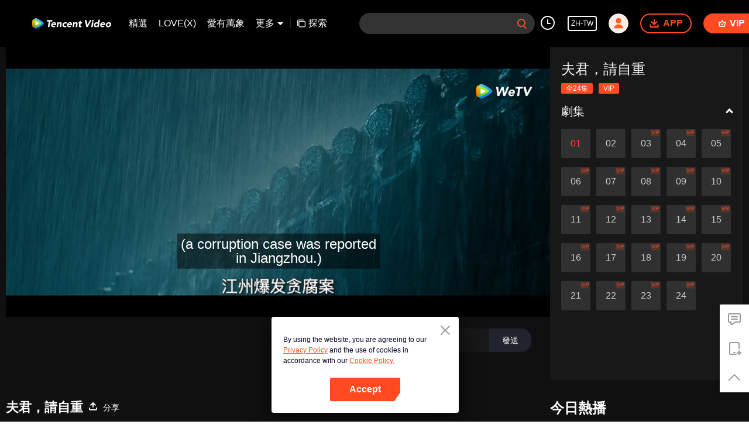

--- FILE ---
content_type: text/plain
request_url: https://svibeacon.onezapp.com/analytics/v2_upload?appkey=0DOU0M38AT4C4UVD
body_size: 96
content:
{"result": 200, "srcGatewayIp": "13.59.180.26", "serverTime": "1769932881008", "msg": "success"}

--- FILE ---
content_type: application/javascript; charset=utf-8
request_url: https://fundingchoicesmessages.google.com/f/AGSKWxU0po7cCOHOr5vkaf9bmUNFj10rErnTFsB8CgWWph-F2UJKFmhZAqj1paUHS48aETobyXJnVAvyiaCqztCpyLhGfFePacAvjCQURGNBgXzC7I9GbKB0pRCUDxls9QUOYtHoGlT9e1OTn1sQiYsD7CK8kqdRPM07BycsxkA34229icOcIjt-1DFWOgAZ/_-ads-widget?/adunits?/adzone1./adbar_/xhfloatAdv.
body_size: -1828
content:
window['fa3560e8-a16b-43b2-8bbd-6f0fee6af457'] = true;

--- FILE ---
content_type: text/plain; charset=UTF-8
request_url: https://securepubads.g.doubleclick.net/gampad/ads?pvsid=5453410192676367&correlator=3774221647153970&eid=31096482%2C83321073&output=ldjh&gdfp_req=1&vrg=202601270101&ptt=17&impl=fifs&gdpr=0&iu_parts=21863911825%2Cweb-top-banner&enc_prev_ius=%2F0%2F1&prev_iu_szs=270x84&ifi=1&didk=1541782450&dids=play-banner-ad&adfs=2150232415&sfv=1-0-45&eri=1&sc=1&cookie_enabled=1&abxe=1&dt=1769932892662&lmt=1769932892&adxs=959&adys=80&biw=1280&bih=720&scr_x=0&scr_y=0&btvi=0&ucis=1&oid=2&u_his=2&u_h=720&u_w=1280&u_ah=720&u_aw=1280&u_cd=24&u_sd=1&dmc=1&bc=31&nvt=1&uas=3&url=https%3A%2F%2Fwetv.vip%2Fzh-tw%2Fplay%2Fpme13o9yyzhi026%2Fa0044dh7kyq-%25E5%25A4%25AB%25E5%2590%259B%25EF%25BC%258C%25E8%25AB%258B%25E8%2587%25AA%25E9%2587%258D_01&vis=1&psz=330x569&msz=270x0&fws=4&ohw=270&a3p=EhgKCzIxODYzOTExODI1EgAY5NPiwcEzSAE.&dlt=1769932855745&idt=35382&cust_params=vuid%3D%26cid%3D%26vid%3Da0044dh7kyq%26uid2%3D&adks=3396326031&frm=20&eoidce=1&pgls=CAk.
body_size: -803
content:
{"/21863911825/web-top-banner":["html",0,null,null,0,60,234,1,0,null,null,null,null,[["ID=358615eec436c813:T=1769932892:RT=1769932892:S=ALNI_MZAKf6KqBGQux1cPK6RT08waSetiA",1803628892,"/","wetv.vip",1],["UID=000013025b268995:T=1769932892:RT=1769932892:S=ALNI_MZIm77YvMQcSOqYKakekjcp-cNUIg",1803628892,"/","wetv.vip",2]],null,null,null,null,null,null,null,null,null,null,null,0,null,null,null,null,null,null,"AOrYGslXqzWxZnMwa10HhsoG5C0a","COXX6erpt5IDFevz9QId9EwiTQ",null,null,null,null,null,null,null,null,null,null,null,null,null,null,"1",null,null,null,null,null,null,null,null,null,null,null,"[base64]",null,null,null,null,null,null,[["ID=d39e8cd6f24e52c1:T=1769932892:RT=1769932892:S=AA-AfjZSPK39z-icg-HyH-xI36ci",1785484892,"/","wetv.vip"]],null,null,null,null,null,["en","Advertisement","3rd party ad content","Continue reading"]]}



--- FILE ---
content_type: text/plain
request_url: https://svibeacon.onezapp.com/analytics/v2_upload?appkey=0DOU0M38AT4C4UVD
body_size: 96
content:
{"result": 200, "srcGatewayIp": "13.59.180.26", "serverTime": "1769932871652", "msg": "success"}

--- FILE ---
content_type: application/javascript; charset=utf-8
request_url: https://fundingchoicesmessages.google.com/f/AGSKWxVQr95ouNpt11ruuyWFq7pOHcWK_LWubci9Z41LGdd5MrGwex5UxXn9xT2UIgK1v4UZdzVFz_kDUwT7988EhaeKXj_ffUmUl7SLEfGJmmcDRMRu6kcyA5Exlq7reeiFfDs85KAaSw==?fccs=W251bGwsbnVsbCxudWxsLG51bGwsbnVsbCxudWxsLFsxNzY5OTMyODk4LDg0NTAwMDAwMF0sbnVsbCxudWxsLG51bGwsW251bGwsWzcsOSw2XSxudWxsLDIsbnVsbCwiZW4iLG51bGwsbnVsbCxudWxsLG51bGwsbnVsbCwxXSwiaHR0cHM6Ly93ZXR2LnZpcC96aC10dy9wbGF5L3BtZTEzbzl5eXpoaTAyNi9hMDA0NGRoN2t5cS0lRTUlQTQlQUIlRTUlOTAlOUIlRUYlQkMlOEMlRTglQUIlOEIlRTglODclQUElRTklODclOERfMDEiLG51bGwsW1s4LCJGZjBSR0hUdW44SSJdLFs5LCJlbi1VUyJdLFsxOSwiMiJdLFsxNywiWzBdIl0sWzI0LCIiXSxbMjksImZhbHNlIl1dXQ
body_size: -1854
content:
if (typeof __googlefc.fcKernelManager.run === 'function') {"use strict";this.default_ContributorServingResponseClientJs=this.default_ContributorServingResponseClientJs||{};(function(_){var window=this;
try{
var rp=function(a){this.A=_.t(a)};_.u(rp,_.J);var sp=function(a){this.A=_.t(a)};_.u(sp,_.J);sp.prototype.getWhitelistStatus=function(){return _.F(this,2)};var tp=function(a){this.A=_.t(a)};_.u(tp,_.J);var up=_.ed(tp),vp=function(a,b,c){this.B=a;this.j=_.A(b,rp,1);this.l=_.A(b,_.Qk,3);this.F=_.A(b,sp,4);a=this.B.location.hostname;this.D=_.Fg(this.j,2)&&_.O(this.j,2)!==""?_.O(this.j,2):a;a=new _.Qg(_.Rk(this.l));this.C=new _.eh(_.q.document,this.D,a);this.console=null;this.o=new _.np(this.B,c,a)};
vp.prototype.run=function(){if(_.O(this.j,3)){var a=this.C,b=_.O(this.j,3),c=_.gh(a),d=new _.Wg;b=_.hg(d,1,b);c=_.C(c,1,b);_.kh(a,c)}else _.hh(this.C,"FCNEC");_.pp(this.o,_.A(this.l,_.De,1),this.l.getDefaultConsentRevocationText(),this.l.getDefaultConsentRevocationCloseText(),this.l.getDefaultConsentRevocationAttestationText(),this.D);_.qp(this.o,_.F(this.F,1),this.F.getWhitelistStatus());var e;a=(e=this.B.googlefc)==null?void 0:e.__executeManualDeployment;a!==void 0&&typeof a==="function"&&_.Uo(this.o.G,
"manualDeploymentApi")};var wp=function(){};wp.prototype.run=function(a,b,c){var d;return _.v(function(e){d=up(b);(new vp(a,d,c)).run();return e.return({})})};_.Uk(7,new wp);
}catch(e){_._DumpException(e)}
}).call(this,this.default_ContributorServingResponseClientJs);
// Google Inc.

//# sourceURL=/_/mss/boq-content-ads-contributor/_/js/k=boq-content-ads-contributor.ContributorServingResponseClientJs.en_US.Ff0RGHTun8I.es5.O/d=1/exm=ad_blocking_detection_executable,kernel_loader,loader_js_executable,web_iab_tcf_v2_signal_executable/ed=1/rs=AJlcJMwj_NGSDs7Ec5ZJCmcGmg-e8qljdw/m=cookie_refresh_executable
__googlefc.fcKernelManager.run('\x5b\x5b\x5b7,\x22\x5b\x5bnull,\\\x22wetv.vip\\\x22,\\\x22AKsRol8QSmbeJgVc0YCQbIC3tCa7mNBRgBLiArszVSqF0nuP8GR-GhxsNtgFpheD6xhSRx7eEQTVAwCdXrGPoaPupRIFBqBl6-pW-w5kf69pHCpAsx9gBmwTXUGq-k1q2GMaBSUNMPywVnzOed-iMqZR7VNqpHWsqQ\\\\u003d\\\\u003d\\\x22\x5d,null,\x5b\x5bnull,null,null,\\\x22https:\/\/fundingchoicesmessages.google.com\/f\/AGSKWxVlji8o-nm53xRHHPc9SpsLIfqe2CnKhSesNFCPKmPZaT3pHC2N7EFId21AOFP4yaX2tt8PcLYmBWBLDkthzDnnCiQojf_0YAXqECxUhpsP4B75GpXBL3ogPYhWwJW5J_Qe3DX-sw\\\\u003d\\\\u003d\\\x22\x5d,null,null,\x5bnull,null,null,\\\x22https:\/\/fundingchoicesmessages.google.com\/el\/AGSKWxUHjU5aRyjZTV9eE3rDIOc9pvcNXghR8WHgzF2Kcytw7agaJXIyAASTJGnMlypaGCpvZfxeMAr1QGDKvHmxAfE5qlTczTnHy7ezqd_JkqG6XMtMrxC6a310Euk-LA2AA8eHhCc6Fg\\\\u003d\\\\u003d\\\x22\x5d,null,\x5bnull,\x5b7,9,6\x5d,null,2,null,\\\x22en\\\x22,null,null,null,null,null,1\x5d,null,\\\x22Privacy and cookie settings\\\x22,\\\x22Close\\\x22,null,null,null,\\\x22Managed by Google. Complies with IAB TCF. CMP ID: 300\\\x22\x5d,\x5b3,1\x5d\x5d\x22\x5d\x5d,\x5bnull,null,null,\x22https:\/\/fundingchoicesmessages.google.com\/f\/AGSKWxUSZ5Xsj6_U9IlunibjNEteMufHbW2UCQ6r9jfoav0-YeO_A-_GeuwjFJCCiK40UDQNYY3ClhFhjj0UiJeGg3nj_vJfhXjLFFHqHUHBp75GEqWK-F5HcOUxy_sxDEbVyBf3ub5_dw\\u003d\\u003d\x22\x5d\x5d');}

--- FILE ---
content_type: text/plain
request_url: https://otheve.beacon.qq.com/analytics/v2_upload?appkey=0WEB0QEJW44KW5A5
body_size: -45
content:
{"result": 200, "srcGatewayIp": "13.59.180.26", "serverTime": "1769932871631", "msg": "success"}

--- FILE ---
content_type: text/plain
request_url: https://otheve.beacon.qq.com/analytics/v2_upload?appkey=0WEB08V45S4VMCK7
body_size: -45
content:
{"result": 200, "srcGatewayIp": "13.59.180.26", "serverTime": "1769932862930", "msg": "success"}

--- FILE ---
content_type: application/javascript; charset=utf-8
request_url: https://play.wetv.vip/getvinfo?charge=0&otype=json&defnpayver=0&spau=1&spaudio=1&spwm=1&sphls=1&host=wetv.vip&refer=wetv.vip&ehost=https%3A%2F%2Fwetv.vip%2Fzh-tw%2Fplay%2Fpme13o9yyzhi026%2Fa0044dh7kyq-%25E5%25A4%25AB%25E5%2590%259B%25EF%25BC%258C%25E8%25AB%258B%25E8%2587%25AA%25E9%2587%258D_01&sphttps=1&encryptVer=9.2&cKey=Js98sILtVC_1P81Orq2-LnCjnt9oGcr0cPTQu8WezEul_f4uOmcjTHhOR8G577I5OQdbgR9G12rzCp7VHCeQghpn7L-B5s2Bkbv8eTfBtznYJv_U3pvc8t6Ll7ci7p6dgEKz-pxb4cFiFjOj-NmZhE-NjjawCzIHH6ORd8JBnDgsk_VKYDnwTGrhuLoxaemxuyx9-KN7KuuWUYWksGXkUJYnQqXKgvocvCDoQBrB3Ba0lGPW87uDrDf-qwrUrBzBhsDFSuCKtdA86CD2pu5x6qF_yn2UYUfqwde_skt0T-VFK8nSz4z05Mma37v6_IsdOZw3kLM185zkM5y9kdohlahO1oq7JecDPuC0JbgW1om4tUcSYW4ji_sATTRNgVF6W-Z3aKdHfbo70YMs9OYogpb4DqOd7Mnv4wef1YEh09kPisLOAkqQ0vHy43z1tvFEJ7zp93yed5NTEQxkoWmZmBFEpfrftVAQHoW7Gt2tN9Ppb6Thys25BNl-TTrQHCtOClatFQoY4hyilZR6GeQLAQFOCqQ&clip=4&guid=700645a8c9daa10bddcd178a8c6cf09e&flowid=4462bdc2317791c490ca9b58f660be72&platform=4830201&sdtfrom=1002&appVer=2.8.40&unid=&auth_from=&auth_ext=&vid=a0044dh7kyq&defn=&fhdswitch=0&dtype=3&spsrt=2&tm=1769932876&lang_code=8229847&logintoken=&qimei=&spcaptiontype=1&cmd=2&country_code=153560&cid=pme13o9yyzhi026&drm=0&multidrm=0&callback=getinfo_callback_456240
body_size: 20001
content:
getinfo_callback_456240({"dltype":3,"em":0,"exem":0,"fl":{"cnt":5,"fi":[{"sl":0,"id":321007,"name":"ld","lmt":0,"sb":0,"cname":"144P","br":0,"profile":4,"drm":0,"type":0,"video":1,"audio":1,"fs":7929508,"super":0,"hdr10enh":0,"sname":"ld","resolution":"144P","recommend":0,"vfps":0,"tvmsr_v2":0,"tvmsr_reason_code":4,"tvmsrlmt":0},{"sl":0,"id":321001,"name":"sd","lmt":0,"sb":0,"cname":"360P","br":0,"profile":4,"drm":0,"type":0,"video":1,"audio":1,"fs":16573063,"super":0,"hdr10enh":0,"sname":"sd","resolution":"360P","recommend":0,"vfps":0,"tvmsr_v2":0,"tvmsr_reason_code":4,"tvmsrlmt":0},{"sl":1,"id":323012,"name":"hd","lmt":0,"sb":0,"cname":"480P","br":62,"profile":4,"drm":0,"type":0,"video":21,"audio":1,"fs":37426847,"super":0,"hdr10enh":0,"sname":"hd","resolution":"480P","recommend":0,"vfps":0,"tvmsr_v2":1,"tvmsr_reason_code":0,"tvmsrlmt":0},{"sl":0,"id":321003,"name":"shd","lmt":0,"sb":0,"cname":"720P","br":0,"profile":4,"drm":0,"type":0,"video":1,"audio":1,"fs":54632975,"super":0,"hdr10enh":0,"sname":"shd","resolution":"720P","recommend":0,"vfps":0,"tvmsr_v2":1,"tvmsr_reason_code":0,"tvmsrlmt":1},{"sl":0,"id":321004,"name":"fhd","lmt":1,"sb":0,"cname":"1080P","br":0,"profile":4,"drm":0,"type":0,"video":1,"audio":1,"fs":96168895,"super":0,"hdr10enh":0,"sname":"fhd","resolution":"1080P","recommend":0,"vfps":0,"tvmsr_v2":0,"tvmsr_reason_code":4,"tvmsrlmt":0}],"strategyparam":{"maxbitrate":0,"bandwidthlevel":0}},"fp2p":1,"hs":0,"ls":0,"ip":"13.59.180.26","preview":578,"s":"o","sfl":{"cnt":10,"fi":[{"id":53103,"name":"英文","url":"https://cffaws.wetvinfo.com/svp_50125/[base64]/gzc_1000117_0b532aaciaaarqannyb65rr43ugdetoaaika.f364103.vtt.m3u8?ver=4","keyid":"a0044dh7kyq.53103","filename":"gzc_1000117_0b532aaciaaarqannyb65rr43ugdetoaaika.f364103.vtt","urlList":{"ui":[{"url":"https://cffaws.wetvinfo.com/svp_50125/[base64]/gzc_1000117_0b532aaciaaarqannyb65rr43ugdetoaaika.f364103.vtt.m3u8?ver=4"},{"url":"http://subtitle.wetvinfo.com/svp_50125/cYqNwlWhXuXi0-RK-V2tcYROxTmbLXYwc7-t3Fq-zmQ3B8KblfXJttwnWkt4nxU9oSuyETxBBbTIqTtYSF50rhy-mg3QhsHy9x0kOSPgJFwlXYrNbfyGb_z4NIAnC605ujCN5mgpIoKQwC3Y70j-wPHNkvbCyN2P/gzc_1000117_0b532aaciaaarqannyb65rr43ugdetoaaika.f364103.vtt.m3u8?ver=4"},{"url":"http://subtitle.tc.qq.com/svp_50125/cYqNwlWhXuXi0-RK-V2tcYROxTmbLXYwc7-t3Fq-zmQ3B8KblfXJttwnWkt4nxU9oSuyETxBBbTIqTtYSF50rhy-mg3QhsHy9x0kOSPgJFwlXYrNbfyGb_z4NIAnC605ujCN5mgpIoKQwC3Y70j-wPHNkvbCyN2P/gzc_1000117_0b532aaciaaarqannyb65rr43ugdetoaaika.f364103.vtt.m3u8?ver=4"}]},"lang":"EN","captionTopHPercent":88,"captionBottomHPercent":99,"selected":1,"langId":30,"fs":14553,"captionType":3,"subtitleScene":0},{"id":53106,"name":"泰文","url":"https://cffaws.wetvinfo.com/svp_50125/[base64]/gzc_1000117_0b532aaciaaarqannyb65rr43ugdetoaaika.f447106.vtt.m3u8?ver=4","keyid":"a0044dh7kyq.53106","filename":"gzc_1000117_0b532aaciaaarqannyb65rr43ugdetoaaika.f447106.vtt","urlList":{"ui":[{"url":"https://cffaws.wetvinfo.com/svp_50125/[base64]/gzc_1000117_0b532aaciaaarqannyb65rr43ugdetoaaika.f447106.vtt.m3u8?ver=4"},{"url":"http://subtitle.wetvinfo.com/svp_50125/1jRpz1M4O4oWqpozK_FvPqjE0cqvs5SALf0l-ZKw0bNuhjHsAovMxFNmrDfMbivs-78bRlkZ9r2HXaR3iozD7v0SGPXLFcgJf-d7ne9h3hnSIpF1pXipZBHa7A-iMToAu8kAH7Ks-LkizLb0QAh_OJ8xwSd5HEBE/gzc_1000117_0b532aaciaaarqannyb65rr43ugdetoaaika.f447106.vtt.m3u8?ver=4"},{"url":"http://subtitle.tc.qq.com/svp_50125/1jRpz1M4O4oWqpozK_FvPqjE0cqvs5SALf0l-ZKw0bNuhjHsAovMxFNmrDfMbivs-78bRlkZ9r2HXaR3iozD7v0SGPXLFcgJf-d7ne9h3hnSIpF1pXipZBHa7A-iMToAu8kAH7Ks-LkizLb0QAh_OJ8xwSd5HEBE/gzc_1000117_0b532aaciaaarqannyb65rr43ugdetoaaika.f447106.vtt.m3u8?ver=4"}]},"lang":"TH","captionTopHPercent":88,"captionBottomHPercent":99,"langId":60,"fs":21672,"captionType":3,"subtitleScene":0},{"id":53607,"name":"越南文","url":"https://cffaws.wetvinfo.com/svp_50125/[base64]/gzc_1000117_0b532aaciaaarqannyb65rr43ugdetoaaika.f500607.vtt.m3u8?ver=4","keyid":"a0044dh7kyq.53607","filename":"gzc_1000117_0b532aaciaaarqannyb65rr43ugdetoaaika.f500607.vtt","urlList":{"ui":[{"url":"https://cffaws.wetvinfo.com/svp_50125/[base64]/gzc_1000117_0b532aaciaaarqannyb65rr43ugdetoaaika.f500607.vtt.m3u8?ver=4"},{"url":"http://subtitle.wetvinfo.com/svp_50125/Zb1Fx9HydkOjmlUrVvdKljcud2l08d9FX5uLK54uSrDd3X9mnFUMN77LQXZq0HenMpz1Ps7xzWs6i_1sYL71onIdrFEmeuN2qqsXQjC0WdPNKs86CD1KG3Vn9bth-4BaQQI46cbSWE3JnqKvcFbie8a3w9ZPCa_f/gzc_1000117_0b532aaciaaarqannyb65rr43ugdetoaaika.f500607.vtt.m3u8?ver=4"},{"url":"http://subtitle.tc.qq.com/svp_50125/Zb1Fx9HydkOjmlUrVvdKljcud2l08d9FX5uLK54uSrDd3X9mnFUMN77LQXZq0HenMpz1Ps7xzWs6i_1sYL71onIdrFEmeuN2qqsXQjC0WdPNKs86CD1KG3Vn9bth-4BaQQI46cbSWE3JnqKvcFbie8a3w9ZPCa_f/gzc_1000117_0b532aaciaaarqannyb65rr43ugdetoaaika.f500607.vtt.m3u8?ver=4"}]},"lang":"VI","captionTopHPercent":88,"captionBottomHPercent":99,"langId":70,"fs":16267,"captionType":3,"subtitleScene":0},{"id":53108,"name":"印尼文","url":"https://cffaws.wetvinfo.com/svp_50125/[base64]/gzc_1000117_0b532aaciaaarqannyb65rr43ugdetoaaika.f953108.vtt.m3u8?ver=4","keyid":"a0044dh7kyq.53108","filename":"gzc_1000117_0b532aaciaaarqannyb65rr43ugdetoaaika.f953108.vtt","urlList":{"ui":[{"url":"https://cffaws.wetvinfo.com/svp_50125/[base64]/gzc_1000117_0b532aaciaaarqannyb65rr43ugdetoaaika.f953108.vtt.m3u8?ver=4"},{"url":"http://subtitle.wetvinfo.com/svp_50125/uHvgDXMi79O7eVBqsk4DbylV_ro_wzeToL-CxMsbYzk5bhfHo9f6zXQqsJohi0VYq-le9bSYRqoW2uQHufrfER9Drn0kcycs-GrJaIkNIw9sVJECjfF1WQfeM7qCymR8rvLxlvjMevZo7DnRj2y9YfB2F7lTzpSB/gzc_1000117_0b532aaciaaarqannyb65rr43ugdetoaaika.f953108.vtt.m3u8?ver=4"},{"url":"http://subtitle.tc.qq.com/svp_50125/uHvgDXMi79O7eVBqsk4DbylV_ro_wzeToL-CxMsbYzk5bhfHo9f6zXQqsJohi0VYq-le9bSYRqoW2uQHufrfER9Drn0kcycs-GrJaIkNIw9sVJECjfF1WQfeM7qCymR8rvLxlvjMevZo7DnRj2y9YfB2F7lTzpSB/gzc_1000117_0b532aaciaaarqannyb65rr43ugdetoaaika.f953108.vtt.m3u8?ver=4"}]},"lang":"ID","captionTopHPercent":88,"captionBottomHPercent":99,"langId":80,"fs":15199,"captionType":3,"subtitleScene":0},{"id":53710,"name":"馬來文","url":"https://cffaws.wetvinfo.com/svp_50125/[base64]/gzc_1000117_0b532aaciaaarqannyb65rr43ugdetoaaika.f727710.vtt.m3u8?ver=4","keyid":"a0044dh7kyq.53710","filename":"gzc_1000117_0b532aaciaaarqannyb65rr43ugdetoaaika.f727710.vtt","urlList":{"ui":[{"url":"https://cffaws.wetvinfo.com/svp_50125/[base64]/gzc_1000117_0b532aaciaaarqannyb65rr43ugdetoaaika.f727710.vtt.m3u8?ver=4"},{"url":"http://subtitle.wetvinfo.com/svp_50125/NwXLTvRiJoqZIjf3JloRcx4W456kzZJ6ZTL5w1l0VzI7tx1n4PC6OyZLZIIrjaSM_vS8dAwCwkiq69bzdEf-1dtDQG_68gxgBFg8rSIy4XAfi5L6CCcqYcOAzhBC1OZWFCbEPxEhlqfCND2CK8atzDOkjvdXfmh6/gzc_1000117_0b532aaciaaarqannyb65rr43ugdetoaaika.f727710.vtt.m3u8?ver=4"},{"url":"http://subtitle.tc.qq.com/svp_50125/NwXLTvRiJoqZIjf3JloRcx4W456kzZJ6ZTL5w1l0VzI7tx1n4PC6OyZLZIIrjaSM_vS8dAwCwkiq69bzdEf-1dtDQG_68gxgBFg8rSIy4XAfi5L6CCcqYcOAzhBC1OZWFCbEPxEhlqfCND2CK8atzDOkjvdXfmh6/gzc_1000117_0b532aaciaaarqannyb65rr43ugdetoaaika.f727710.vtt.m3u8?ver=4"}]},"lang":"MS","captionTopHPercent":88,"captionBottomHPercent":99,"langId":100,"fs":13447,"captionType":3,"subtitleScene":0},{"id":53112,"name":"阿拉伯語","url":"https://cffaws.wetvinfo.com/svp_50125/[base64]/gzc_1000117_0b532aaciaaarqannyb65rr43ugdetoaaika.f580112.vtt.m3u8?ver=4","keyid":"a0044dh7kyq.53112","filename":"gzc_1000117_0b532aaciaaarqannyb65rr43ugdetoaaika.f580112.vtt","urlList":{"ui":[{"url":"https://cffaws.wetvinfo.com/svp_50125/[base64]/gzc_1000117_0b532aaciaaarqannyb65rr43ugdetoaaika.f580112.vtt.m3u8?ver=4"},{"url":"http://subtitle.wetvinfo.com/svp_50125/kX4-NZU0Jc_u5ZASG5q6kkAFAY20rO0cyDHBsZ1YIu30Z87Epkp1Y2faLXYOueKb66IZTWkjkIF77DXWp1r1S11TQKmk3PqTKasAsWltsugBkMhW8wt7ynUF02Ohu8Xdidc5j1Y2i3vZsW0aooFvR-1PKaXlB6Mr/gzc_1000117_0b532aaciaaarqannyb65rr43ugdetoaaika.f580112.vtt.m3u8?ver=4"},{"url":"http://subtitle.tc.qq.com/svp_50125/kX4-NZU0Jc_u5ZASG5q6kkAFAY20rO0cyDHBsZ1YIu30Z87Epkp1Y2faLXYOueKb66IZTWkjkIF77DXWp1r1S11TQKmk3PqTKasAsWltsugBkMhW8wt7ynUF02Ohu8Xdidc5j1Y2i3vZsW0aooFvR-1PKaXlB6Mr/gzc_1000117_0b532aaciaaarqannyb65rr43ugdetoaaika.f580112.vtt.m3u8?ver=4"}]},"lang":"AR","captionTopHPercent":88,"captionBottomHPercent":99,"langId":120,"fs":16288,"captionType":3,"subtitleScene":0},{"id":53713,"name":"日語","url":"https://cffaws.wetvinfo.com/svp_50125/[base64]/gzc_1000117_0b532aaciaaarqannyb65rr43ugdetoaaika.f53713000.vtt.m3u8?ver=4","keyid":"a0044dh7kyq.53713","filename":"gzc_1000117_0b532aaciaaarqannyb65rr43ugdetoaaika.f53713000.vtt","urlList":{"ui":[{"url":"https://cffaws.wetvinfo.com/svp_50125/[base64]/gzc_1000117_0b532aaciaaarqannyb65rr43ugdetoaaika.f53713000.vtt.m3u8?ver=4"},{"url":"http://subtitle.wetvinfo.com/svp_50125/nq83PU-1YC6ARenFZhPEjVSJceU9KjyIcAUpRxtMFLL7lI5Gfbe_I-DvCj_zF9i7kCUfLp9s6rnwDwho85bdMbPNcB9M9UBFHHNGskEq4pdDkE5WrOy99zmyERGVVyv6PBqIdYk8PQg5SNquIyl5R4PZEzAm4HsW/gzc_1000117_0b532aaciaaarqannyb65rr43ugdetoaaika.f53713000.vtt.m3u8?ver=4"},{"url":"http://subtitle.tc.qq.com/svp_50125/nq83PU-1YC6ARenFZhPEjVSJceU9KjyIcAUpRxtMFLL7lI5Gfbe_I-DvCj_zF9i7kCUfLp9s6rnwDwho85bdMbPNcB9M9UBFHHNGskEq4pdDkE5WrOy99zmyERGVVyv6PBqIdYk8PQg5SNquIyl5R4PZEzAm4HsW/gzc_1000117_0b532aaciaaarqannyb65rr43ugdetoaaika.f53713000.vtt.m3u8?ver=4"}]},"lang":"JA","captionTopHPercent":88,"captionBottomHPercent":99,"langId":130,"fs":15707,"captionType":3,"subtitleScene":0},{"id":53114,"name":"韓語","url":"https://cffaws.wetvinfo.com/svp_50125/[base64]/gzc_1000117_0b532aaciaaarqannyb65rr43ugdetoaaika.f174114.vtt.m3u8?ver=4","keyid":"a0044dh7kyq.53114","filename":"gzc_1000117_0b532aaciaaarqannyb65rr43ugdetoaaika.f174114.vtt","urlList":{"ui":[{"url":"https://cffaws.wetvinfo.com/svp_50125/[base64]/gzc_1000117_0b532aaciaaarqannyb65rr43ugdetoaaika.f174114.vtt.m3u8?ver=4"},{"url":"http://subtitle.wetvinfo.com/svp_50125/XJrlEqWgqkPmFAQLta-FvN_gz2ZA5rb7FZZru7hwaLU0vBDwF2HmnJkLK-Vb7O5GchAp45HoD6SUiV78JS4E3hExmloHLjaOp4EekvqmjLGIuM-DY_Tgbdz9G8EAgIJsfjZKsWaaA2rsHLnLvVSqoApmFzcqIYBI/gzc_1000117_0b532aaciaaarqannyb65rr43ugdetoaaika.f174114.vtt.m3u8?ver=4"},{"url":"http://subtitle.tc.qq.com/svp_50125/XJrlEqWgqkPmFAQLta-FvN_gz2ZA5rb7FZZru7hwaLU0vBDwF2HmnJkLK-Vb7O5GchAp45HoD6SUiV78JS4E3hExmloHLjaOp4EekvqmjLGIuM-DY_Tgbdz9G8EAgIJsfjZKsWaaA2rsHLnLvVSqoApmFzcqIYBI/gzc_1000117_0b532aaciaaarqannyb65rr43ugdetoaaika.f174114.vtt.m3u8?ver=4"}]},"lang":"KO","captionTopHPercent":88,"captionBottomHPercent":99,"langId":140,"fs":15097,"captionType":3,"subtitleScene":0},{"id":53715,"name":"葡萄牙語","url":"https://cffaws.wetvinfo.com/svp_50125/[base64]/gzc_1000117_0b532aaciaaarqannyb65rr43ugdetoaaika.f67715.vtt.m3u8?ver=4","keyid":"a0044dh7kyq.53715","filename":"gzc_1000117_0b532aaciaaarqannyb65rr43ugdetoaaika.f67715.vtt","urlList":{"ui":[{"url":"https://cffaws.wetvinfo.com/svp_50125/[base64]/gzc_1000117_0b532aaciaaarqannyb65rr43ugdetoaaika.f67715.vtt.m3u8?ver=4"},{"url":"http://subtitle.wetvinfo.com/svp_50125/rVX8Drzj29_AxMrWaMORCjCscAg9MnntPVPbn8kr6eNXxQjd_KU12gumBLF0KN4FgHD-TrtjO_kXKXbVYFcjTRlp_GsaGOcjCWJYI1bpYunw9azP8WPpX9H9z5E1GMWScoCg_Qx1jLu7sAwbW7OEWJUsHh4VoW54/gzc_1000117_0b532aaciaaarqannyb65rr43ugdetoaaika.f67715.vtt.m3u8?ver=4"},{"url":"http://subtitle.tc.qq.com/svp_50125/rVX8Drzj29_AxMrWaMORCjCscAg9MnntPVPbn8kr6eNXxQjd_KU12gumBLF0KN4FgHD-TrtjO_kXKXbVYFcjTRlp_GsaGOcjCWJYI1bpYunw9azP8WPpX9H9z5E1GMWScoCg_Qx1jLu7sAwbW7OEWJUsHh4VoW54/gzc_1000117_0b532aaciaaarqannyb65rr43ugdetoaaika.f67715.vtt.m3u8?ver=4"}]},"lang":"PT","captionTopHPercent":88,"captionBottomHPercent":99,"langId":150,"fs":14893,"captionType":3,"subtitleScene":0},{"id":53116,"name":"西班牙語","url":"https://cffaws.wetvinfo.com/svp_50125/[base64]/gzc_1000117_0b532aaciaaarqannyb65rr43ugdetoaaika.f810116.vtt.m3u8?ver=4","keyid":"a0044dh7kyq.53116","filename":"gzc_1000117_0b532aaciaaarqannyb65rr43ugdetoaaika.f810116.vtt","urlList":{"ui":[{"url":"https://cffaws.wetvinfo.com/svp_50125/[base64]/gzc_1000117_0b532aaciaaarqannyb65rr43ugdetoaaika.f810116.vtt.m3u8?ver=4"},{"url":"http://subtitle.wetvinfo.com/svp_50125/xJlanEW9wB0oRqj1OUiWQZpQA5VEyxtHiGkoW2umkSaoTfptOTAgtizxpq079QI6DZTx6W6HOLDmAT7nmSKVxUsa8AMFvfeRUaWA9VKwXD3fbqWLvLxK-LYkn-DWej5yMlev2_R2gHd1pTvkCv9iFk0kxSzWWq6P/gzc_1000117_0b532aaciaaarqannyb65rr43ugdetoaaika.f810116.vtt.m3u8?ver=4"},{"url":"http://subtitle.tc.qq.com/svp_50125/xJlanEW9wB0oRqj1OUiWQZpQA5VEyxtHiGkoW2umkSaoTfptOTAgtizxpq079QI6DZTx6W6HOLDmAT7nmSKVxUsa8AMFvfeRUaWA9VKwXD3fbqWLvLxK-LYkn-DWej5yMlev2_R2gHd1pTvkCv9iFk0kxSzWWq6P/gzc_1000117_0b532aaciaaarqannyb65rr43ugdetoaaika.f810116.vtt.m3u8?ver=4"}]},"lang":"ES","captionTopHPercent":88,"captionBottomHPercent":99,"langId":160,"fs":14700,"captionType":3,"subtitleScene":0}],"url":"https://cffaws.wetvinfo.com/svp_50125/[base64]/gzc_1000117_0b532aaciaaarqannyb65rr43ugdetoaaika.f364103.vtt.m3u8?ver=4"},"tm":1769932878,"vl":{"cnt":1,"vi":[{"drm":0,"ch":0,"lnk":"a0044dh7kyq","ct":21600,"keyid":"a0044dh7kyq.323012","st":2,"logo":0,"ul":{"ui":[{"url":"https://cffaws.wetvinfo.com/svp_50125/[base64]/","vt":2657,"hls":{"pname":"gzc_1000117_0b532aaciaaarqannyb65rr43ugdetoaaika.f323012.ts.m3u8","pt":"gzc_1000117_0b532aaciaaarqannyb65rr43ugdetoaaika.f323012.ts.m3u8?ver=4","et":578}},{"url":"https://apd-vlive.apdcdn.tc.qq.com/wetvdefaultts.tc.qq.com/uwMRJfz-r5jAYaQXGdGnDNa47wxmj-p1Os_O5t_4amE/B_A_YRAqlJgvVaYHglAxaQJRUS7lH0ySyYtGwkxvHgI9-tp8EbAMCRMvXhMMys0FLVbVx7-5YRnaV9ZWYwvq9VgshzIMStbP8mfXoG2rwqIG1GtYQLKWlVwrywWtRHWdF4ZYnBQpBfQVG4KabrUpzL0A/svp_50125/[base64]/","vt":2816,"hls":{"pname":"gzc_1000117_0b532aaciaaarqannyb65rr43ugdetoaaika.f323012.ts.m3u8","pt":"gzc_1000117_0b532aaciaaarqannyb65rr43ugdetoaaika.f323012.ts.m3u8?ver=4","et":578}}]},"wl":{"wi":[{"id":46,"x":19,"y":19,"w":107,"h":35,"a":100,"md5":"e2735c643c9d76ee04efbea555d2950b","url":"http://puui.qpic.cn/vupload/0/20190213_1550044111386_8kwy2pusxod.png/0","surl":"http://puui.qpic.cn/vupload/0/20190213_1550044111386_8kwy2pusxod.png/0","rw":360}]},"ai":{"name":"中文 [原音]","sname":"ZH-CN","track":"ZH-CN"},"freeul":0,"td":"578.00","type":0,"vid":"a0044dh7kyq","videotype":1292,"fc":0,"fmd5":"3a84dd6e12206c8a6fae4555835c6864","fn":"gzc_1000117_0b532aaciaaarqannyb65rr43ugdetoaaika.f323012.ts","fps":"25.00","fs":37426847,"fst":5,"vr":0,"vst":2,"vh":360,"vw":864,"wh":2.4,"tie":0,"hevc":0,"iflag":0,"uptime":0,"fvideo":0,"cached":0,"fvpint":0,"swhdcp":0,"sshot":0,"mshot":0,"head":0,"tail":0,"headbegin":0,"tailend":0,"mst":0,"ti":"夫君，請自重_01","etime":21600,"ht":"0;0","dsb":0,"br":62,"share":1,"encryption":"8265898"}]},"login":0})

--- FILE ---
content_type: text/plain
request_url: https://cffaws.wetvinfo.com/svp_50125/017B7AC5F7FBC1FBCD01D393965785385763C5D594D6D2E0724500C3B25860A8B96C067AA505F4E3472E55A140578449E01C4FBB035DF4A5537F48A184E1A5C06C4750D7A7FF1604B7665B319B5A679302B9F2F28BF8D90F92B6D0CBD0032F6A534E1D1E8DD70F5BA6CE339CAFFFBC908EB23A54E8FF9C55C826BF937BFB30F7E2/gzc_1000117_0b532aaciaaarqannyb65rr43ugdetoaaika.f364103.vtt?ver=4
body_size: 4801
content:
WEBVTT

STYLE
::cue {
  font-size: 1em;
  font-weight: bold;
  color: #ffffff;
}

1
00:00:04.200 --> 00:00:08.600 line:80%
=Bossy Husband Who Loved Me=
=Episode 1=

2
00:00:09.479 --> 00:00:10.560 line:80%
(In the sixth year
of the Sheng Dynasty,)

3
00:00:10.920 --> 00:00:12.319 line:80%
(a corruption case was reported
in Jiangzhou.)

4
00:00:12.880 --> 00:00:13.880 line:85%
(Qin Chuan, the Fourth Prince,)

5
00:00:14.159 --> 00:00:15.119 line:85%
(worked tirelessly)

6
00:00:15.319 --> 00:00:16.600 line:85%
(to investigate the case.)

7
00:00:32.000 --> 00:00:32.680 line:80%
(Prince Rui, Qin Chuan)
Song Yang,

8
00:00:33.200 --> 00:00:34.479 line:85%
the general judge of Jiangzhou,

9
00:00:35.000 --> 00:00:38.000 line:80%
received a large number of bribes
during his term of service.

10
00:00:38.599 --> 00:00:39.720 line:85%
Everyone is subject to laws,

11
00:00:40.240 --> 00:00:41.959 line:85%
and you're no exception.

12
00:00:56.479 --> 00:00:58.279 line:85%
(The good-looking Qin Chuan)

13
00:00:58.279 --> 00:00:59.200 line:80%
(was both a good scholar
and a good fighter,)

14
00:00:59.680 --> 00:01:01.240 line:85%
(but his life)

15
00:01:01.240 --> 00:01:02.959 line:85%
(was nothing but a tragedy.)

16
00:01:05.360 --> 00:01:06.800 line:85%
(He lost his mother at a young age.)

17
00:01:06.800 --> 00:01:08.000 line:80%
(He had been living
in the palace alone,)

18
00:01:08.040 --> 00:01:09.080 line:85%
(with no one by his side.)

19
00:01:09.080 --> 00:01:10.680 line:85%
Mother, wake up.

20
00:01:10.680 --> 00:01:11.440 line:85%
Second Brother. Third Brother.

21
00:01:12.360 --> 00:01:13.599 line:80%
(He put his family
before everything else,)

22
00:01:13.839 --> 00:01:16.599 line:80%
(but was shunned and plotted against
by his brothers)

23
00:01:17.040 --> 00:01:18.199 line:85%
(who were coveting the throne.)

24
00:01:19.199 --> 00:01:21.440 line:80%
(He didn't have it easy
romance-wise as well.)

25
00:01:22.120 --> 00:01:22.879 line:85%
Qin Chuan.

26
00:01:23.040 --> 00:01:23.800 line:85%
Come out now.

27
00:01:24.080 --> 00:01:24.760 line:85%
Tell you what.

28
00:01:24.959 --> 00:01:26.639 line:85%
The man I'm interested in

29
00:01:26.839 --> 00:01:27.919 line:85%
will never be able to run away from me.

30
00:01:29.559 --> 00:01:32.160 line:80%
(Mu Xiaoxi, the daughter of General Mu,
the emperor's favorite official)

31
00:01:32.319 --> 00:01:33.760 line:80%
(desired Qin Chuan
because of his beauty.)

32
00:01:34.040 --> 00:01:35.000 line:85%
(She continued to pester him.)

33
00:01:35.800 --> 00:01:36.720 line:85%
(To get what she wanted,)

34
00:01:36.879 --> 00:01:38.959 line:85%
(Mu Xiaoxi asked the Emperor)

35
00:01:39.239 --> 00:01:40.319 line:80%
(to forcibly arrange a marriage
between them,)

36
00:01:40.480 --> 00:01:41.599 line:85%
(so that she could marry Qin Chuan.)

37
00:01:42.919 --> 00:01:45.120 line:80%
With this decree that orders us
to spend our night together,

38
00:01:45.599 --> 00:01:47.559 line:80%
you'll have no choice
but to listen to me.

39
00:01:49.480 --> 00:01:50.800 line:80%
How could you write
an angst fiction like this?

40
00:01:51.319 --> 00:01:53.239 line:80%
You might get struck and killed
by lightning.

41
00:01:53.239 --> 00:01:54.199 line:85%
You don't understand.

42
00:01:54.760 --> 00:01:56.319 line:85%
People love writing unique stories

43
00:01:56.839 --> 00:01:59.040 line:85%
in recent years.

44
00:02:01.440 --> 00:02:02.279 line:85%
No way.

45
00:02:02.599 --> 00:02:04.120 line:80%
Why did the thunder strike
all of a sudden?

46
00:02:07.879 --> 00:02:08.440 line:85%
Hey.

47
00:02:22.240 --> 00:02:24.039 line:85%
(What's going on?)

48
00:02:26.600 --> 00:02:27.919 line:85%
(Where am I?)

49
00:02:29.199 --> 00:02:30.039 line:85%
(Why...)

50
00:02:31.520 --> 00:02:32.240 line:85%
Young Lady,

51
00:02:32.360 --> 00:02:34.919 line:85%
why did you lift your veil?

52
00:02:35.320 --> 00:02:36.199 line:85%
Who are you?

53
00:02:37.800 --> 00:02:38.679 line:85%
Where are we?

54
00:02:38.839 --> 00:02:40.039 line:85%
I'm Xiu'er.

55
00:02:40.399 --> 00:02:41.559 line:85%
This is your bridal chamber.

56
00:02:41.800 --> 00:02:44.000 line:85%
It's your wedding day with Prince Rui.

57
00:02:44.360 --> 00:02:45.479 line:80%
You're going to spend
your wedding night together soon.

58
00:02:45.479 --> 00:02:46.479 line:85%
My wedding day?

59
00:02:47.160 --> 00:02:47.919 line:85%
Yes.

60
00:02:51.360 --> 00:02:52.880 line:85%
I'm in the story!

61
00:02:53.960 --> 00:02:55.360 line:85%
My goodness.

62
00:02:55.759 --> 00:02:56.880 line:85%
My goodness.

63
00:02:57.440 --> 00:02:58.600 line:85%
I've become Mu Xiaoxi,

64
00:02:58.600 --> 00:03:00.240 line:85%
the lascivious girl I wrote about.

65
00:03:01.240 --> 00:03:02.559 line:85%
Mu Xiaoxi set a trap

66
00:03:02.839 --> 00:03:04.399 line:85%
to force the male lead to marry her.

67
00:03:04.600 --> 00:03:05.639 line:85%
She was very wilful.

68
00:03:06.000 --> 00:03:06.440 line:85%
And

69
00:03:06.559 --> 00:03:08.559 line:85%
she had a terrible ending.

70
00:03:09.240 --> 00:03:10.679 line:85%
Why did I become her

71
00:03:10.679 --> 00:03:12.080 line:85%
out of so many other characters?

72
00:03:16.320 --> 00:03:17.119 line:85%
Wait.

73
00:03:18.320 --> 00:03:19.800 line:85%
No.

74
00:03:21.080 --> 00:03:23.160 line:85%
I'm the author.

75
00:03:23.600 --> 00:03:25.919 line:80%
I don't have
to follow the original storyline.

76
00:03:28.160 --> 00:03:29.720 line:85%
I wrote this script,

77
00:03:30.759 --> 00:03:32.839 line:85%
so it's up to me now.

78
00:03:38.399 --> 00:03:39.199 line:85%
Your Highness.

79
00:03:41.000 --> 00:03:42.039 line:85%
What's going on in there?

80
00:03:42.440 --> 00:03:42.839 line:85%
This...

81
00:03:43.240 --> 00:03:44.399 line:85%
Princess Consort is in the room.

82
00:03:44.399 --> 00:03:46.399 line:85%
She looks extremely excited.

83
00:03:46.520 --> 00:03:48.000 line:85%
She also...

84
00:03:48.199 --> 00:03:49.119 line:85%
She...

85
00:03:51.759 --> 00:03:52.399 line:85%
Say it.

86
00:03:52.919 --> 00:03:55.639 line:80%
She said that she would definitely sleep
with you tonight.

87
00:03:56.479 --> 00:03:57.000 line:85%
Your Highness.

88
00:03:57.720 --> 00:03:58.679 line:85%
It seems like

89
00:03:59.479 --> 00:04:01.520 line:85%
you can't run away from this tonight.

90
00:04:02.399 --> 00:04:03.919 line:85%
That's ridiculous.

91
00:04:05.399 --> 00:04:07.880 line:80%
We have archers and lassoers
hiding in the surroundings.

92
00:04:08.320 --> 00:04:09.600 line:85%
When Your Highness

93
00:04:09.600 --> 00:04:11.080 line:85%
cries for help...

94
00:04:11.960 --> 00:04:12.960 line:85%
Sorry.

95
00:04:13.039 --> 00:04:14.440 line:85%
Once we get an order from Your Highness,

96
00:04:14.559 --> 00:04:15.919 line:85%
we'll strike a blow immediately.

97
00:04:16.040 --> 00:04:17.920 line:85%
I have come up with some rules.

98
00:04:18.320 --> 00:04:19.440 line:85%
I might give her a chance

99
00:04:19.880 --> 00:04:21.600 line:85%
if she agrees to follow them.

100
00:04:27.559 --> 00:04:28.399 line:85%
This is the Knock-out Drug.

101
00:04:28.720 --> 00:04:29.679 line:85%
Just in case.

102
00:04:32.720 --> 00:04:33.239 line:85%
That's ridiculous.

103
00:04:33.760 --> 00:04:36.200 line:85%
There's nothing I haven't seen before.

104
00:04:36.200 --> 00:04:37.679 line:80%
Why would I be afraid of
a lascivious girl?

105
00:04:48.640 --> 00:04:49.160 line:85%
All the best!

106
00:04:49.320 --> 00:04:49.799 line:85%
The drug...

107
00:04:54.559 --> 00:04:55.040 line:85%
Take care of yourself.

108
00:04:57.239 --> 00:04:58.040 line:85%
I'll keep this.

109
00:05:02.040 --> 00:05:03.480 line:85%
A lascivious girl is brutal as a tiger.

110
00:05:19.160 --> 00:05:19.799 line:85%
Come here.

111
00:05:20.640 --> 00:05:21.440 line:85%
Take a seat and have some food.

112
00:05:24.920 --> 00:05:26.959 line:80%
You lifted your own veil
on your wedding night,

113
00:05:26.959 --> 00:05:27.920 line:80%
and are now here
gobbling down all the food.

114
00:05:28.279 --> 00:05:29.040 line:85%
I guess you're the only person

115
00:05:29.279 --> 00:05:30.640 line:85%
in the Capital who would do this.

116
00:05:30.839 --> 00:05:32.040 line:85%
Sigh.

117
00:05:32.239 --> 00:05:34.160 line:80%
Anyway, you never want me
as your Princess Consort.

118
00:05:34.279 --> 00:05:36.200 line:80%
You shouldn't get upset
over trivial matters like this.

119
00:05:37.839 --> 00:05:38.760 line:85%
By the way,

120
00:05:39.760 --> 00:05:42.359 line:85%
you can dismiss the archers

121
00:05:42.760 --> 00:05:44.160 line:85%
and the lassoers out there.

122
00:05:44.600 --> 00:05:45.559 line:85%
Be careful not to injure anyone.

123
00:05:48.119 --> 00:05:48.959 line:85%
How did you find out about that?

124
00:05:49.040 --> 00:05:50.320 line:85%
Not only do I know that,

125
00:05:50.559 --> 00:05:51.600 line:85%
I also know

126
00:05:51.799 --> 00:05:54.040 line:80%
that you're hiding the Knock-out Drug
in your pocket.

127
00:05:54.399 --> 00:05:55.359 line:85%
You can take it out now.

128
00:05:55.679 --> 00:05:56.600 line:85%
Don't worry.

129
00:05:56.920 --> 00:05:58.760 line:85%
I have completely no interest in you.

130
00:05:58.760 --> 00:06:00.200 line:85%
I will never sleep with you.

131
00:06:01.920 --> 00:06:03.160 line:85%
If you're not interested in me,

132
00:06:03.519 --> 00:06:04.760 line:80%
why did you ask His Majesty
to issue the decree?

133
00:06:06.320 --> 00:06:07.119 line:85%
This one?

134
00:06:08.119 --> 00:06:08.920 line:85%
You can keep it.

135
00:06:10.000 --> 00:06:11.320 line:85%
What are you trying to do?

136
00:06:12.760 --> 00:06:13.880 line:85%
Boy.

137
00:06:14.040 --> 00:06:15.239 line:85%
Do you really think you're so handsome

138
00:06:15.239 --> 00:06:16.839 line:80%
that everyone wants to push you
on the bed?

139
00:06:17.640 --> 00:06:18.480 line:85%
What a narcissist.

140
00:06:22.079 --> 00:06:23.920 line:85%
Since we can't change the fact anymore,

141
00:06:24.920 --> 00:06:26.200 line:85%
let's make a deal.

142
00:06:30.160 --> 00:06:30.720 line:85%
Number one.

143
00:06:31.799 --> 00:06:32.959 line:80%
Although we go by husband and wife
publicly,

144
00:06:32.959 --> 00:06:34.720 line:85%
we'll never be real husband and wife.

145
00:06:34.799 --> 00:06:35.880 line:85%
Don't ever desire me.

146
00:06:36.200 --> 00:06:37.359 line:85%
Number two.

147
00:06:38.399 --> 00:06:39.799 line:85%
I like it quiet.

148
00:06:41.000 --> 00:06:43.519 line:80%
Don't appear before me
unless it's necessary.

149
00:06:43.799 --> 00:06:44.279 line:85%
Number three...

150
00:06:44.679 --> 00:06:45.559 line:85%
Number three.

151
00:06:45.559 --> 00:06:47.679 line:80%
When we are required to stay together,
I need to keep a distance from you.

152
00:06:47.839 --> 00:06:50.079 line:80%
I should not get into
any physical contact with you, right?

153
00:06:50.399 --> 00:06:51.799 line:85%
You're so long-winded.

154
00:06:57.559 --> 00:06:58.119 line:85%
All done.

155
00:06:58.799 --> 00:07:00.720 line:85%
I've left my fingerprint there.

156
00:07:01.000 --> 00:07:02.000 line:85%
We'll start our sham marriage

157
00:07:02.959 --> 00:07:04.760 line:85%
starting today.

158
00:07:05.040 --> 00:07:06.119 line:85%
We'll act like a couple in public,

159
00:07:06.279 --> 00:07:06.839 line:85%
and carry on

160
00:07:07.000 --> 00:07:07.799 line:85%
with our own lives in private.

161
00:07:08.000 --> 00:07:08.959 line:85%
No one

162
00:07:09.160 --> 00:07:10.239 line:85%
shall violate the rules.

163
00:07:17.480 --> 00:07:18.559 line:85%
I'm warning you.

164
00:07:19.000 --> 00:07:20.640 line:85%
Whatever you're up to,

165
00:07:20.799 --> 00:07:21.880 line:85%
you will never get what you want.

166
00:07:22.119 --> 00:07:23.720 line:85%
Man. Oh, man.

167
00:07:24.799 --> 00:07:25.920 line:85%
Although

168
00:07:25.920 --> 00:07:28.279 line:85%
you're good-looking,

169
00:07:28.640 --> 00:07:30.320 line:85%
you shouldn't be so full of yourself.

170
00:07:31.000 --> 00:07:32.000 line:85%
Tell you what.

171
00:07:32.839 --> 00:07:35.679 line:85%
I won't give up all my other chances

172
00:07:36.799 --> 00:07:38.839 line:85%
just for you.

173
00:07:41.600 --> 00:07:43.399 line:85%
This is a boring night.

174
00:07:43.799 --> 00:07:44.799 line:80%
You can enjoy
the wedding night yourself.

175
00:07:54.040 --> 00:07:54.839 line:85%
Who are you?

176
00:07:55.440 --> 00:07:58.239 line:85%
I'm the Storyline Manager.

177
00:07:58.799 --> 00:08:02.200 line:80%
You changed the fate of
the supporting characters arbitrarily.

178
00:08:02.600 --> 00:08:05.760 line:80%
You're going to get struck and killed
by the lightning.

179
00:08:06.160 --> 00:08:07.279 line:85%
Please don't.

180
00:08:07.760 --> 00:08:10.000 line:85%
I'm the author of this book after all.

181
00:08:10.000 --> 00:08:11.519 line:85%
Can't you help me?

182
00:08:11.519 --> 00:08:12.440 line:85%
Since you're the author,

183
00:08:12.440 --> 00:08:13.399 line:85%
you have the privilege.

184
00:08:14.119 --> 00:08:15.920 line:85%
Fine. I'll help you.

185
00:08:16.320 --> 00:08:19.480 line:80%
There are missions
when you're living in the book.

186
00:08:19.679 --> 00:08:22.040 line:80%
You need to complete the missions
on time to survive.

187
00:08:22.040 --> 00:08:22.880 line:85%
Missions?

188
00:08:22.880 --> 00:08:24.040 line:85%
Your mission now

189
00:08:25.600 --> 00:08:28.239 line:85%
is to complete the wedding night.

190
00:08:28.480 --> 00:08:31.440 line:80%
You need to sleep together
in the bridal room for a night.

191
00:08:31.600 --> 00:08:33.400 line:80%
And we'll consider
the mission a success.

192
00:08:34.280 --> 00:08:35.599 line:85%
(Spend the night...)

193
00:08:35.599 --> 00:08:36.479 line:85%
(Otherwise, you'll fail the mission.)

194
00:08:37.200 --> 00:08:38.239 line:85%
(For every successful mission,)

195
00:08:38.479 --> 00:08:39.960 line:85%
(you'll earn a Returning Piece.)

196
00:08:40.359 --> 00:08:43.280 line:80%
You'll return to reality
once you collect 10 pieces of it,

197
00:08:43.960 --> 00:08:47.000 line:80%
but get struck and killed
by lightning if you fail.

198
00:08:47.000 --> 00:08:48.000 line:85%
You'll get wiped out.

199
00:08:49.080 --> 00:08:49.640 line:85%
(Huh?)

200
00:08:52.239 --> 00:08:53.039 line:85%
Then...

201
00:08:59.919 --> 00:09:01.280 line:85%
Wait.

202
00:09:01.840 --> 00:09:03.000 line:85%
I have to sleep with him.


--- FILE ---
content_type: text/plain
request_url: https://otheve.beacon.qq.com/analytics/v2_upload?appkey=0WEB0QEJW44KW5A5
body_size: -45
content:
{"result": 200, "srcGatewayIp": "13.59.180.26", "serverTime": "1769932871591", "msg": "success"}

--- FILE ---
content_type: text/plain
request_url: https://svibeacon.onezapp.com/analytics/v2_upload?appkey=0WEB0NVZHO4NLDPH
body_size: 96
content:
{"result": 200, "srcGatewayIp": "13.59.180.26", "serverTime": "1769932865468", "msg": "success"}

--- FILE ---
content_type: text/plain
request_url: https://otheve.beacon.qq.com/analytics/v2_upload?appkey=0WEB08V45S4VMCK7
body_size: -45
content:
{"result": 200, "srcGatewayIp": "13.59.180.26", "serverTime": "1769932863353", "msg": "success"}

--- FILE ---
content_type: text/plain
request_url: https://otheve.beacon.qq.com/analytics/v2_upload?appkey=0WEB0QEJW44KW5A5
body_size: -45
content:
{"result": 200, "srcGatewayIp": "13.59.180.26", "serverTime": "1769932878512", "msg": "success"}

--- FILE ---
content_type: text/plain
request_url: https://otheve.beacon.qq.com/analytics/v2_upload?appkey=0WEB0QEJW44KW5A5
body_size: -45
content:
{"result": 200, "srcGatewayIp": "13.59.180.26", "serverTime": "1769932871556", "msg": "success"}

--- FILE ---
content_type: text/plain
request_url: https://otheve.beacon.qq.com/analytics/v2_upload?appkey=0WEB0QEJW44KW5A5
body_size: -45
content:
{"result": 200, "srcGatewayIp": "13.59.180.26", "serverTime": "1769932878955", "msg": "success"}

--- FILE ---
content_type: text/plain
request_url: https://svibeacon.onezapp.com/analytics/v2_upload?appkey=0WEB0NVZHO4NLDPH
body_size: 96
content:
{"result": 200, "srcGatewayIp": "13.59.180.26", "serverTime": "1769932865469", "msg": "success"}

--- FILE ---
content_type: text/plain
request_url: https://otheve.beacon.qq.com/analytics/v2_upload?appkey=0WEB08V45S4VMCK7
body_size: -45
content:
{"result": 200, "srcGatewayIp": "13.59.180.26", "serverTime": "1769932862951", "msg": "success"}

--- FILE ---
content_type: text/plain
request_url: https://otheve.beacon.qq.com/analytics/v2_upload?appkey=0WEB0QEJW44KW5A5
body_size: -45
content:
{"result": 200, "srcGatewayIp": "13.59.180.26", "serverTime": "1769932881076", "msg": "success"}

--- FILE ---
content_type: text/plain
request_url: https://svibeacon.onezapp.com/analytics/v2_upload?appkey=0DOU0M38AT4C4UVD
body_size: 96
content:
{"result": 200, "srcGatewayIp": "13.59.180.26", "serverTime": "1769932871666", "msg": "success"}

--- FILE ---
content_type: text/plain
request_url: https://svibeacon.onezapp.com/analytics/v2_upload?appkey=0DOU0M38AT4C4UVD
body_size: 96
content:
{"result": 200, "srcGatewayIp": "13.59.180.26", "serverTime": "1769932889312", "msg": "success"}

--- FILE ---
content_type: text/plain
request_url: https://otheve.beacon.qq.com/analytics/v2_upload?appkey=0WEB08V45S4VMCK7
body_size: -45
content:
{"result": 200, "srcGatewayIp": "13.59.180.26", "serverTime": "1769932873210", "msg": "success"}

--- FILE ---
content_type: text/plain
request_url: https://otheve.beacon.qq.com/analytics/v2_upload?appkey=0WEB0QEJW44KW5A5
body_size: -45
content:
{"result": 200, "srcGatewayIp": "13.59.180.26", "serverTime": "1769932881997", "msg": "success"}

--- FILE ---
content_type: application/javascript; charset=utf-8
request_url: https://play.wetv.vip/getvinfo?charge=0&otype=json&defnpayver=0&spau=1&spaudio=1&spwm=1&sphls=1&host=wetv.vip&refer=wetv.vip&ehost=https%3A%2F%2Fwetv.vip%2Fzh-tw%2Fplay%2Fpme13o9yyzhi026%2Fa0044dh7kyq-%25E5%25A4%25AB%25E5%2590%259B%25EF%25BC%258C%25E8%25AB%258B%25E8%2587%25AA%25E9%2587%258D_01&sphttps=1&encryptVer=9.2&cKey=TlSjX_p2i8C1P81Orq2-LnCjnt9oGcr0cPTQu8WWzEul_f4uOmcjTHhOR8G577I5OQdbgR9G12rzCp7VHCeQghpn7L-B5s2Bkbv8eTfBtznYJv_U3pvc8t6Ll7ci7p6dgEKz-pxb4cFiFjOj-NmZhE-NjjawCzIHH6ORd8JBnDgsk_VKYDnwTGrhuLoxaemxuyx9-KN7KuuWUYWksGXkUJYnQqXKgvocvCDoQBrB3Ba0lGPW87uDrDf-qwrUrBzBhsDFSuCKtdA86CD2pu5x6qF_yn2UYUfqwde_skt0T-VFK8nSz4z05Mma37v6_IsdOZw3kLM185zkM5y9kdohlahO1oq7JecDPuC0JbgW1om4tUcSYW4ji_sATTRNgVF6W-Z3aKdHfbo70YMs9OYogpb4DqPIvs274lGY1INxj4hf2pXIAkqQ0vHy43z1tvFEJ7zp93yed5NTEQxkoWmZmBFEpfrftVAQHoW7Gt2tN9Ppb6Thys25BNl-TTrQHCvLYE2ScEWEHxPiYn6LGLnlAXJ1DSA&clip=4&guid=700645a8c9daa10bddcd178a8c6cf09e&flowid=4462bdc2317791c490ca9b58f660be72&platform=4830201&sdtfrom=1002&appVer=2.8.40&unid=&auth_from=&auth_ext=&vid=a0044dh7kyq&defn=&fhdswitch=0&dtype=3&spsrt=2&tm=1769932868&lang_code=8229847&logintoken=&qimei=&spcaptiontype=1&cmd=2&country_code=153560&cid=pme13o9yyzhi026&drm=0&multidrm=0&callback=getinfo_callback_722806
body_size: 20001
content:
getinfo_callback_722806({"dltype":3,"em":0,"exem":0,"fl":{"cnt":5,"fi":[{"sl":0,"id":321007,"name":"ld","lmt":0,"sb":0,"cname":"144P","br":0,"profile":4,"drm":0,"type":0,"video":1,"audio":1,"fs":7929508,"super":0,"hdr10enh":0,"sname":"ld","resolution":"144P","recommend":0,"vfps":0,"tvmsr_v2":0,"tvmsr_reason_code":4,"tvmsrlmt":0},{"sl":0,"id":321001,"name":"sd","lmt":0,"sb":0,"cname":"360P","br":0,"profile":4,"drm":0,"type":0,"video":1,"audio":1,"fs":16573063,"super":0,"hdr10enh":0,"sname":"sd","resolution":"360P","recommend":0,"vfps":0,"tvmsr_v2":0,"tvmsr_reason_code":4,"tvmsrlmt":0},{"sl":1,"id":323012,"name":"hd","lmt":0,"sb":0,"cname":"480P","br":62,"profile":4,"drm":0,"type":0,"video":21,"audio":1,"fs":37426847,"super":0,"hdr10enh":0,"sname":"hd","resolution":"480P","recommend":0,"vfps":0,"tvmsr_v2":1,"tvmsr_reason_code":0,"tvmsrlmt":0},{"sl":0,"id":321003,"name":"shd","lmt":0,"sb":0,"cname":"720P","br":0,"profile":4,"drm":0,"type":0,"video":1,"audio":1,"fs":54632975,"super":0,"hdr10enh":0,"sname":"shd","resolution":"720P","recommend":0,"vfps":0,"tvmsr_v2":1,"tvmsr_reason_code":0,"tvmsrlmt":1},{"sl":0,"id":321004,"name":"fhd","lmt":1,"sb":0,"cname":"1080P","br":0,"profile":4,"drm":0,"type":0,"video":1,"audio":1,"fs":96168895,"super":0,"hdr10enh":0,"sname":"fhd","resolution":"1080P","recommend":0,"vfps":0,"tvmsr_v2":0,"tvmsr_reason_code":4,"tvmsrlmt":0}],"strategyparam":{"maxbitrate":0,"bandwidthlevel":0}},"fp2p":1,"hs":0,"ls":0,"ip":"13.59.180.26","preview":578,"s":"o","sfl":{"cnt":10,"fi":[{"id":53103,"name":"英文","url":"https://cffaws.wetvinfo.com/svp_50125/[base64]/gzc_1000117_0b532aaciaaarqannyb65rr43ugdetoaaika.f364103.vtt.m3u8?ver=4","keyid":"a0044dh7kyq.53103","filename":"gzc_1000117_0b532aaciaaarqannyb65rr43ugdetoaaika.f364103.vtt","urlList":{"ui":[{"url":"https://cffaws.wetvinfo.com/svp_50125/[base64]/gzc_1000117_0b532aaciaaarqannyb65rr43ugdetoaaika.f364103.vtt.m3u8?ver=4"},{"url":"http://subtitle.wetvinfo.com/svp_50125/NZYfxE_bOcUkeQ6OdQm7uhogV5q_TfEFEjXuG_K8caw0zjthxdClCd3qnATL5m7ajnBmWtWn0cAZ1kOXHar84KgJCZdQtOWfz_rjKAS0Fx3uL7pAWd48WjK0lOwq9qYZkqDh6XfqeBcZLw7b9BEObGQej9U19u5s/gzc_1000117_0b532aaciaaarqannyb65rr43ugdetoaaika.f364103.vtt.m3u8?ver=4"},{"url":"http://subtitle.tc.qq.com/svp_50125/NZYfxE_bOcUkeQ6OdQm7uhogV5q_TfEFEjXuG_K8caw0zjthxdClCd3qnATL5m7ajnBmWtWn0cAZ1kOXHar84KgJCZdQtOWfz_rjKAS0Fx3uL7pAWd48WjK0lOwq9qYZkqDh6XfqeBcZLw7b9BEObGQej9U19u5s/gzc_1000117_0b532aaciaaarqannyb65rr43ugdetoaaika.f364103.vtt.m3u8?ver=4"}]},"lang":"EN","captionTopHPercent":88,"captionBottomHPercent":99,"selected":1,"langId":30,"fs":14553,"captionType":3,"subtitleScene":0},{"id":53106,"name":"泰文","url":"https://cffaws.wetvinfo.com/svp_50125/[base64]/gzc_1000117_0b532aaciaaarqannyb65rr43ugdetoaaika.f447106.vtt.m3u8?ver=4","keyid":"a0044dh7kyq.53106","filename":"gzc_1000117_0b532aaciaaarqannyb65rr43ugdetoaaika.f447106.vtt","urlList":{"ui":[{"url":"https://cffaws.wetvinfo.com/svp_50125/[base64]/gzc_1000117_0b532aaciaaarqannyb65rr43ugdetoaaika.f447106.vtt.m3u8?ver=4"},{"url":"http://subtitle.wetvinfo.com/svp_50125/e51Bgwg28u9CvrgBMeB3xclwHVt9Fn7OMLX_hMC9BUs-WjchNHH2VAkl3sRnMZ8e2u4puqv3Yfv2Zj7C2yQu3Rr8oaEBdCQYLOWptBhAzmzEHLvnOlN3yGpA0qxDPZ6IzL6eHy1wsqBcxrnfAYa2beiFu6R8x3aZ/gzc_1000117_0b532aaciaaarqannyb65rr43ugdetoaaika.f447106.vtt.m3u8?ver=4"},{"url":"http://subtitle.tc.qq.com/svp_50125/e51Bgwg28u9CvrgBMeB3xclwHVt9Fn7OMLX_hMC9BUs-WjchNHH2VAkl3sRnMZ8e2u4puqv3Yfv2Zj7C2yQu3Rr8oaEBdCQYLOWptBhAzmzEHLvnOlN3yGpA0qxDPZ6IzL6eHy1wsqBcxrnfAYa2beiFu6R8x3aZ/gzc_1000117_0b532aaciaaarqannyb65rr43ugdetoaaika.f447106.vtt.m3u8?ver=4"}]},"lang":"TH","captionTopHPercent":88,"captionBottomHPercent":99,"langId":60,"fs":21672,"captionType":3,"subtitleScene":0},{"id":53607,"name":"越南文","url":"https://cffaws.wetvinfo.com/svp_50125/[base64]/gzc_1000117_0b532aaciaaarqannyb65rr43ugdetoaaika.f500607.vtt.m3u8?ver=4","keyid":"a0044dh7kyq.53607","filename":"gzc_1000117_0b532aaciaaarqannyb65rr43ugdetoaaika.f500607.vtt","urlList":{"ui":[{"url":"https://cffaws.wetvinfo.com/svp_50125/[base64]/gzc_1000117_0b532aaciaaarqannyb65rr43ugdetoaaika.f500607.vtt.m3u8?ver=4"},{"url":"http://subtitle.wetvinfo.com/svp_50125/JbGqOcxTjOZBKlyKC_yY_nosslTDQVrlBe7JalM5S2OGeWLX6ByMSTDpVCyOM4YzFBwo05vDgQ1RkhEB0eZoPpw70FJbIqRN1Bte9Yyf1LjtYB5HHSeN_OHyypNfCcvCmDgRIIScW8egEJ8ymvbe36xw6wY1ZHWE/gzc_1000117_0b532aaciaaarqannyb65rr43ugdetoaaika.f500607.vtt.m3u8?ver=4"},{"url":"http://subtitle.tc.qq.com/svp_50125/JbGqOcxTjOZBKlyKC_yY_nosslTDQVrlBe7JalM5S2OGeWLX6ByMSTDpVCyOM4YzFBwo05vDgQ1RkhEB0eZoPpw70FJbIqRN1Bte9Yyf1LjtYB5HHSeN_OHyypNfCcvCmDgRIIScW8egEJ8ymvbe36xw6wY1ZHWE/gzc_1000117_0b532aaciaaarqannyb65rr43ugdetoaaika.f500607.vtt.m3u8?ver=4"}]},"lang":"VI","captionTopHPercent":88,"captionBottomHPercent":99,"langId":70,"fs":16267,"captionType":3,"subtitleScene":0},{"id":53108,"name":"印尼文","url":"https://cffaws.wetvinfo.com/svp_50125/[base64]/gzc_1000117_0b532aaciaaarqannyb65rr43ugdetoaaika.f953108.vtt.m3u8?ver=4","keyid":"a0044dh7kyq.53108","filename":"gzc_1000117_0b532aaciaaarqannyb65rr43ugdetoaaika.f953108.vtt","urlList":{"ui":[{"url":"https://cffaws.wetvinfo.com/svp_50125/[base64]/gzc_1000117_0b532aaciaaarqannyb65rr43ugdetoaaika.f953108.vtt.m3u8?ver=4"},{"url":"http://subtitle.wetvinfo.com/svp_50125/P3dDdbnSbcfZeEw_kJVxN4Ryz512Bh5z-ZwYvdtoCd0MGEfGts0NA4pI_RKzl3OnW6EGG1u2fkv-EmZGWBkGdDcM2RzTQOwd-pDZfLSm5zz2IBU2SM7xx1GLIzFGBjb61sprTw4wWMvuGA52Gj_Vk2uyN8zg7Q50/gzc_1000117_0b532aaciaaarqannyb65rr43ugdetoaaika.f953108.vtt.m3u8?ver=4"},{"url":"http://subtitle.tc.qq.com/svp_50125/P3dDdbnSbcfZeEw_kJVxN4Ryz512Bh5z-ZwYvdtoCd0MGEfGts0NA4pI_RKzl3OnW6EGG1u2fkv-EmZGWBkGdDcM2RzTQOwd-pDZfLSm5zz2IBU2SM7xx1GLIzFGBjb61sprTw4wWMvuGA52Gj_Vk2uyN8zg7Q50/gzc_1000117_0b532aaciaaarqannyb65rr43ugdetoaaika.f953108.vtt.m3u8?ver=4"}]},"lang":"ID","captionTopHPercent":88,"captionBottomHPercent":99,"langId":80,"fs":15199,"captionType":3,"subtitleScene":0},{"id":53710,"name":"馬來文","url":"https://cffaws.wetvinfo.com/svp_50125/[base64]/gzc_1000117_0b532aaciaaarqannyb65rr43ugdetoaaika.f727710.vtt.m3u8?ver=4","keyid":"a0044dh7kyq.53710","filename":"gzc_1000117_0b532aaciaaarqannyb65rr43ugdetoaaika.f727710.vtt","urlList":{"ui":[{"url":"https://cffaws.wetvinfo.com/svp_50125/[base64]/gzc_1000117_0b532aaciaaarqannyb65rr43ugdetoaaika.f727710.vtt.m3u8?ver=4"},{"url":"http://subtitle.wetvinfo.com/svp_50125/zY-__-qg3imXwSDhcZmiyahAWANgBFbmN9PYo8YEfw4mbzPgX87XuPFtAr1cCystbdrNSqsN0pdLMks1EKJO7cfXVX3wAzPSB0279TXyOnRtBxqxQtO73lLCGsZa5FGg2IClByfreqJYBoPTcfQBPtIg_PsiRagw/gzc_1000117_0b532aaciaaarqannyb65rr43ugdetoaaika.f727710.vtt.m3u8?ver=4"},{"url":"http://subtitle.tc.qq.com/svp_50125/zY-__-qg3imXwSDhcZmiyahAWANgBFbmN9PYo8YEfw4mbzPgX87XuPFtAr1cCystbdrNSqsN0pdLMks1EKJO7cfXVX3wAzPSB0279TXyOnRtBxqxQtO73lLCGsZa5FGg2IClByfreqJYBoPTcfQBPtIg_PsiRagw/gzc_1000117_0b532aaciaaarqannyb65rr43ugdetoaaika.f727710.vtt.m3u8?ver=4"}]},"lang":"MS","captionTopHPercent":88,"captionBottomHPercent":99,"langId":100,"fs":13447,"captionType":3,"subtitleScene":0},{"id":53112,"name":"阿拉伯語","url":"https://cffaws.wetvinfo.com/svp_50125/[base64]/gzc_1000117_0b532aaciaaarqannyb65rr43ugdetoaaika.f580112.vtt.m3u8?ver=4","keyid":"a0044dh7kyq.53112","filename":"gzc_1000117_0b532aaciaaarqannyb65rr43ugdetoaaika.f580112.vtt","urlList":{"ui":[{"url":"https://cffaws.wetvinfo.com/svp_50125/[base64]/gzc_1000117_0b532aaciaaarqannyb65rr43ugdetoaaika.f580112.vtt.m3u8?ver=4"},{"url":"http://subtitle.wetvinfo.com/svp_50125/VIdLvbwI2X4MFVIWa2KA9fA_THUneybJB6wabbGM4telYDVFvAWBfIkWyj4Upl6YMCftOwq3N4GmDpdyjiSriqvhJbKZBOhvfRddEoZB9b7ZFpjj_Vwh-JsVXEFoFkU3Kk1hLmWO4j6h-46Mw9wChbd2onvIgAzX/gzc_1000117_0b532aaciaaarqannyb65rr43ugdetoaaika.f580112.vtt.m3u8?ver=4"},{"url":"http://subtitle.tc.qq.com/svp_50125/VIdLvbwI2X4MFVIWa2KA9fA_THUneybJB6wabbGM4telYDVFvAWBfIkWyj4Upl6YMCftOwq3N4GmDpdyjiSriqvhJbKZBOhvfRddEoZB9b7ZFpjj_Vwh-JsVXEFoFkU3Kk1hLmWO4j6h-46Mw9wChbd2onvIgAzX/gzc_1000117_0b532aaciaaarqannyb65rr43ugdetoaaika.f580112.vtt.m3u8?ver=4"}]},"lang":"AR","captionTopHPercent":88,"captionBottomHPercent":99,"langId":120,"fs":16288,"captionType":3,"subtitleScene":0},{"id":53713,"name":"日語","url":"https://cffaws.wetvinfo.com/svp_50125/[base64]/gzc_1000117_0b532aaciaaarqannyb65rr43ugdetoaaika.f53713000.vtt.m3u8?ver=4","keyid":"a0044dh7kyq.53713","filename":"gzc_1000117_0b532aaciaaarqannyb65rr43ugdetoaaika.f53713000.vtt","urlList":{"ui":[{"url":"https://cffaws.wetvinfo.com/svp_50125/[base64]/gzc_1000117_0b532aaciaaarqannyb65rr43ugdetoaaika.f53713000.vtt.m3u8?ver=4"},{"url":"http://subtitle.wetvinfo.com/svp_50125/wwmUEXAUWpetTCGg478e7mTXbIqx4sWuNwF6BT6ukUJHo0iFTxIk77uRAFmXxlxMrgplsLgoOXsLbFCd1bZsn84mqK6qxRim4zP2cIm1tpUA0_3e3kXet_08vyLJwGtBfxok2zB1gYgk1OAAOBG_FoCV-3EyEznD/gzc_1000117_0b532aaciaaarqannyb65rr43ugdetoaaika.f53713000.vtt.m3u8?ver=4"},{"url":"http://subtitle.tc.qq.com/svp_50125/wwmUEXAUWpetTCGg478e7mTXbIqx4sWuNwF6BT6ukUJHo0iFTxIk77uRAFmXxlxMrgplsLgoOXsLbFCd1bZsn84mqK6qxRim4zP2cIm1tpUA0_3e3kXet_08vyLJwGtBfxok2zB1gYgk1OAAOBG_FoCV-3EyEznD/gzc_1000117_0b532aaciaaarqannyb65rr43ugdetoaaika.f53713000.vtt.m3u8?ver=4"}]},"lang":"JA","captionTopHPercent":88,"captionBottomHPercent":99,"langId":130,"fs":15707,"captionType":3,"subtitleScene":0},{"id":53114,"name":"韓語","url":"https://cffaws.wetvinfo.com/svp_50125/[base64]/gzc_1000117_0b532aaciaaarqannyb65rr43ugdetoaaika.f174114.vtt.m3u8?ver=4","keyid":"a0044dh7kyq.53114","filename":"gzc_1000117_0b532aaciaaarqannyb65rr43ugdetoaaika.f174114.vtt","urlList":{"ui":[{"url":"https://cffaws.wetvinfo.com/svp_50125/[base64]/gzc_1000117_0b532aaciaaarqannyb65rr43ugdetoaaika.f174114.vtt.m3u8?ver=4"},{"url":"http://subtitle.wetvinfo.com/svp_50125/SXERXSE36RJkHbopI5GGlXmh8yUpmgP8ztgpqvTsFPPsyhtMazh4j7WP7w4cJGx5W6AdS_OWmOhqkb6pDFIxtxhaliwqZxC4MiM7ApMgJG4gDwQq29QuxX6F07OYmimzNMjaNUB3-jUb9Yk14ZEQDe55wdeR9w0O/gzc_1000117_0b532aaciaaarqannyb65rr43ugdetoaaika.f174114.vtt.m3u8?ver=4"},{"url":"http://subtitle.tc.qq.com/svp_50125/SXERXSE36RJkHbopI5GGlXmh8yUpmgP8ztgpqvTsFPPsyhtMazh4j7WP7w4cJGx5W6AdS_OWmOhqkb6pDFIxtxhaliwqZxC4MiM7ApMgJG4gDwQq29QuxX6F07OYmimzNMjaNUB3-jUb9Yk14ZEQDe55wdeR9w0O/gzc_1000117_0b532aaciaaarqannyb65rr43ugdetoaaika.f174114.vtt.m3u8?ver=4"}]},"lang":"KO","captionTopHPercent":88,"captionBottomHPercent":99,"langId":140,"fs":15097,"captionType":3,"subtitleScene":0},{"id":53715,"name":"葡萄牙語","url":"https://cffaws.wetvinfo.com/svp_50125/[base64]/gzc_1000117_0b532aaciaaarqannyb65rr43ugdetoaaika.f67715.vtt.m3u8?ver=4","keyid":"a0044dh7kyq.53715","filename":"gzc_1000117_0b532aaciaaarqannyb65rr43ugdetoaaika.f67715.vtt","urlList":{"ui":[{"url":"https://cffaws.wetvinfo.com/svp_50125/[base64]/gzc_1000117_0b532aaciaaarqannyb65rr43ugdetoaaika.f67715.vtt.m3u8?ver=4"},{"url":"http://subtitle.wetvinfo.com/svp_50125/mFPy3HPzTpMpdxhAgYVV3bDm13Qct4X90yoyrs66s2wb05jtwkMQnl4LjInooRVlxDTvXvxv6rnE8HnpkGeFOb_oBaNh_lrj5NxU-F6cz21G3B8rBz0JmYpCnG9gD6jmRJ4avRuktIlANuTWY9894M9pDhBFbm_x/gzc_1000117_0b532aaciaaarqannyb65rr43ugdetoaaika.f67715.vtt.m3u8?ver=4"},{"url":"http://subtitle.tc.qq.com/svp_50125/mFPy3HPzTpMpdxhAgYVV3bDm13Qct4X90yoyrs66s2wb05jtwkMQnl4LjInooRVlxDTvXvxv6rnE8HnpkGeFOb_oBaNh_lrj5NxU-F6cz21G3B8rBz0JmYpCnG9gD6jmRJ4avRuktIlANuTWY9894M9pDhBFbm_x/gzc_1000117_0b532aaciaaarqannyb65rr43ugdetoaaika.f67715.vtt.m3u8?ver=4"}]},"lang":"PT","captionTopHPercent":88,"captionBottomHPercent":99,"langId":150,"fs":14893,"captionType":3,"subtitleScene":0},{"id":53116,"name":"西班牙語","url":"https://cffaws.wetvinfo.com/svp_50125/[base64]/gzc_1000117_0b532aaciaaarqannyb65rr43ugdetoaaika.f810116.vtt.m3u8?ver=4","keyid":"a0044dh7kyq.53116","filename":"gzc_1000117_0b532aaciaaarqannyb65rr43ugdetoaaika.f810116.vtt","urlList":{"ui":[{"url":"https://cffaws.wetvinfo.com/svp_50125/[base64]/gzc_1000117_0b532aaciaaarqannyb65rr43ugdetoaaika.f810116.vtt.m3u8?ver=4"},{"url":"http://subtitle.wetvinfo.com/svp_50125/vj7PchOTJEBsqShify6RdP_vNo89KXCra7F_FY_R2bMwhnMUNpPSWXg2ylvBdDQBOPxEgyC6F_Y5IbeYTitS0dELDctI99tJd8CLSNUAuhEICZNSFFdn7hpUZisELkn8iFhXTOnYHZ2pX86og0XVScvS3Uuutzb3/gzc_1000117_0b532aaciaaarqannyb65rr43ugdetoaaika.f810116.vtt.m3u8?ver=4"},{"url":"http://subtitle.tc.qq.com/svp_50125/vj7PchOTJEBsqShify6RdP_vNo89KXCra7F_FY_R2bMwhnMUNpPSWXg2ylvBdDQBOPxEgyC6F_Y5IbeYTitS0dELDctI99tJd8CLSNUAuhEICZNSFFdn7hpUZisELkn8iFhXTOnYHZ2pX86og0XVScvS3Uuutzb3/gzc_1000117_0b532aaciaaarqannyb65rr43ugdetoaaika.f810116.vtt.m3u8?ver=4"}]},"lang":"ES","captionTopHPercent":88,"captionBottomHPercent":99,"langId":160,"fs":14700,"captionType":3,"subtitleScene":0}],"url":"https://cffaws.wetvinfo.com/svp_50125/[base64]/gzc_1000117_0b532aaciaaarqannyb65rr43ugdetoaaika.f364103.vtt.m3u8?ver=4"},"tm":1769932874,"vl":{"cnt":1,"vi":[{"drm":0,"ch":0,"lnk":"a0044dh7kyq","ct":21600,"keyid":"a0044dh7kyq.323012","st":2,"logo":0,"ul":{"ui":[{"url":"https://cffaws.wetvinfo.com/svp_50125/[base64]/","vt":2657,"hls":{"pname":"gzc_1000117_0b532aaciaaarqannyb65rr43ugdetoaaika.f323012.ts.m3u8","pt":"gzc_1000117_0b532aaciaaarqannyb65rr43ugdetoaaika.f323012.ts.m3u8?ver=4","et":578}},{"url":"https://apd-vlive.apdcdn.tc.qq.com/wetvdefaultts.tc.qq.com/uwMRJfz-r5jAYaQXGdGnDNa47wxmj-p1Os_O5t_4amE/B_A_YRAqlJgvVaYHglAxaQJRUS7lH0ySyYtGwkxvHgI9-tp8EbAMCRMvXhMMys0FLVbVx7-5YRnaV9ZWYwvq9VgshzIMStbP8mfXoG2rwqIG1GtYQLKWlVwrywWtRHWdF4ZYnBQpBfQVG4KabrUpzL0A/svp_50125/[base64]/","vt":2816,"hls":{"pname":"gzc_1000117_0b532aaciaaarqannyb65rr43ugdetoaaika.f323012.ts.m3u8","pt":"gzc_1000117_0b532aaciaaarqannyb65rr43ugdetoaaika.f323012.ts.m3u8?ver=4","et":578}}]},"wl":{"wi":[{"id":46,"x":19,"y":19,"w":107,"h":35,"a":100,"md5":"e2735c643c9d76ee04efbea555d2950b","url":"http://puui.qpic.cn/vupload/0/20190213_1550044111386_8kwy2pusxod.png/0","surl":"http://puui.qpic.cn/vupload/0/20190213_1550044111386_8kwy2pusxod.png/0","rw":360}]},"ai":{"name":"中文 [原音]","sname":"ZH-CN","track":"ZH-CN"},"freeul":0,"td":"578.00","type":0,"vid":"a0044dh7kyq","videotype":1292,"fc":0,"fmd5":"3a84dd6e12206c8a6fae4555835c6864","fn":"gzc_1000117_0b532aaciaaarqannyb65rr43ugdetoaaika.f323012.ts","fps":"25.00","fs":37426847,"fst":5,"vr":0,"vst":2,"vh":360,"vw":864,"wh":2.4,"tie":0,"hevc":0,"iflag":0,"uptime":0,"fvideo":0,"cached":0,"fvpint":0,"swhdcp":0,"sshot":0,"mshot":0,"head":0,"tail":0,"headbegin":0,"tailend":0,"mst":0,"ti":"夫君，請自重_01","etime":21600,"ht":"0;0","dsb":0,"br":62,"share":1,"encryption":"8265898"}]},"login":0})

--- FILE ---
content_type: text/plain
request_url: https://otheve.beacon.qq.com/analytics/v2_upload?appkey=0WEB08V45S4VMCK7
body_size: -45
content:
{"result": 200, "srcGatewayIp": "13.59.180.26", "serverTime": "1769932863508", "msg": "success"}